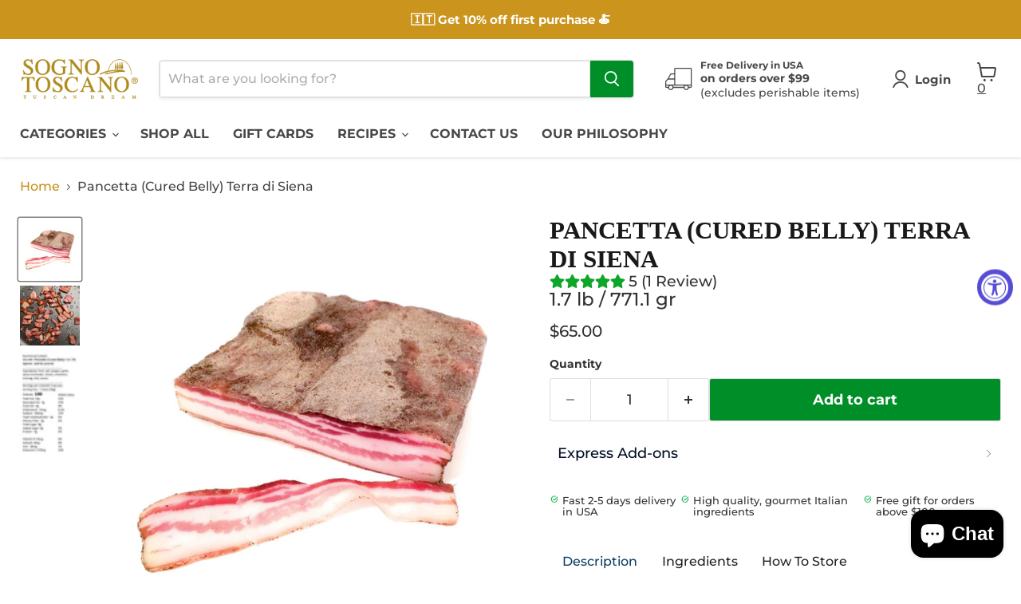

--- FILE ---
content_type: text/html; charset=utf-8
request_url: https://shop.sognotoscano.com/collections/all/products/tds-pancetta-cured-belly-cured-meat-21201-01?view=recently-viewed
body_size: 1204
content:


  <!-- sales motivator -->
  
  
  



















  
  












<li
  class="productgrid--item  imagestyle--natural        product-recently-viewed-card    show-actions--mobile  mo--productgrid--item-4936924921996"
  data-product-item
  data-product-quickshop-url="/collections/all/products/tds-pancetta-cured-belly-cured-meat-21201-01"
  
    data-recently-viewed-card
  
>
  <div class="productitem" data-product-item-content>
    
    
    
    

    

    

    <div class="productitem__container">
      <div class="product-recently-viewed-card-time" data-product-handle="tds-pancetta-cured-belly-cured-meat-21201-01">
      <button
        class="product-recently-viewed-card-remove"
        aria-label="close"
        data-remove-recently-viewed
      >
        


                                                                      <svg class="icon-remove "    aria-hidden="true"    focusable="false"    role="presentation"    xmlns="http://www.w3.org/2000/svg" width="10" height="10" viewBox="0 0 10 10" xmlns="http://www.w3.org/2000/svg">      <path fill="currentColor" d="M6.08785659,5 L9.77469752,1.31315906 L8.68684094,0.225302476 L5,3.91214341 L1.31315906,0.225302476 L0.225302476,1.31315906 L3.91214341,5 L0.225302476,8.68684094 L1.31315906,9.77469752 L5,6.08785659 L8.68684094,9.77469752 L9.77469752,8.68684094 L6.08785659,5 Z"></path>    </svg>                                              

      </button>
    </div>

      <div class="productitem__image-container">
        <a
          class="productitem--image-link"
          href="/collections/all/products/tds-pancetta-cured-belly-cured-meat-21201-01"
          aria-label="/products/tds-pancetta-cured-belly-cured-meat-21201-01"
          tabindex="-1"
          data-product-page-link
        >
          <figure
            class="productitem--image"
            data-product-item-image
            
              style="--product-grid-item-image-aspect-ratio: 1.0;"
            
          >
            
              
                
                

  
    <noscript data-rimg-noscript>
      <img
        
          src="//shop.sognotoscano.com/cdn/shop/products/pancetta-cured-belly-terra-di-siena-17lb-meats-cheeses-sognotoscano-940221_512x512.jpg?v=1595812271"
        

        alt="Pancetta (Cured Belly) Terra di Siena - 1.7lb Meats &amp; Cheeses SOGNOTOSCANO "
        data-rimg="noscript"
        srcset="//shop.sognotoscano.com/cdn/shop/products/pancetta-cured-belly-terra-di-siena-17lb-meats-cheeses-sognotoscano-940221_512x512.jpg?v=1595812271 1x, //shop.sognotoscano.com/cdn/shop/products/pancetta-cured-belly-terra-di-siena-17lb-meats-cheeses-sognotoscano-940221_1024x1024.jpg?v=1595812271 2x, //shop.sognotoscano.com/cdn/shop/products/pancetta-cured-belly-terra-di-siena-17lb-meats-cheeses-sognotoscano-940221_1536x1536.jpg?v=1595812271 3x, //shop.sognotoscano.com/cdn/shop/products/pancetta-cured-belly-terra-di-siena-17lb-meats-cheeses-sognotoscano-940221_2048x2048.jpg?v=1595812271 4x"
        class="productitem--image-alternate"
        
        
      >
    </noscript>
  

  <img
    
      src="//shop.sognotoscano.com/cdn/shop/products/pancetta-cured-belly-terra-di-siena-17lb-meats-cheeses-sognotoscano-940221_512x512.jpg?v=1595812271"
    
    alt="Pancetta (Cured Belly) Terra di Siena - 1.7lb Meats &amp; Cheeses SOGNOTOSCANO "

    
      data-rimg="lazy"
      data-rimg-scale="1"
      data-rimg-template="//shop.sognotoscano.com/cdn/shop/products/pancetta-cured-belly-terra-di-siena-17lb-meats-cheeses-sognotoscano-940221_{size}.jpg?v=1595812271"
      data-rimg-max="2160x2160"
      data-rimg-crop="false"
      
      srcset="data:image/svg+xml;utf8,<svg%20xmlns='http://www.w3.org/2000/svg'%20width='512'%20height='512'></svg>"
    

    class="productitem--image-alternate"
    
    
  >



  <div data-rimg-canvas></div>


              
              

  
    <noscript data-rimg-noscript>
      <img
        
          src="//shop.sognotoscano.com/cdn/shop/products/tds-pancetta-cured-belly-17lb-piece-meats-cheeses-sognotoscano-440601_512x512.jpg?v=1595811761"
        

        alt="TDS Pancetta (Cured Belly) 1.7lb - piece Meats &amp; Cheeses SOGNOTOSCANO "
        data-rimg="noscript"
        srcset="//shop.sognotoscano.com/cdn/shop/products/tds-pancetta-cured-belly-17lb-piece-meats-cheeses-sognotoscano-440601_512x512.jpg?v=1595811761 1x, //shop.sognotoscano.com/cdn/shop/products/tds-pancetta-cured-belly-17lb-piece-meats-cheeses-sognotoscano-440601_1024x1024.jpg?v=1595811761 2x, //shop.sognotoscano.com/cdn/shop/products/tds-pancetta-cured-belly-17lb-piece-meats-cheeses-sognotoscano-440601_1536x1536.jpg?v=1595811761 3x, //shop.sognotoscano.com/cdn/shop/products/tds-pancetta-cured-belly-17lb-piece-meats-cheeses-sognotoscano-440601_1997x1997.jpg?v=1595811761 3.9x"
        class="productitem--image-primary"
        
        
      >
    </noscript>
  

  <img
    
      src="//shop.sognotoscano.com/cdn/shop/products/tds-pancetta-cured-belly-17lb-piece-meats-cheeses-sognotoscano-440601_512x512.jpg?v=1595811761"
    
    alt="TDS Pancetta (Cured Belly) 1.7lb - piece Meats &amp; Cheeses SOGNOTOSCANO "

    
      data-rimg="lazy"
      data-rimg-scale="1"
      data-rimg-template="//shop.sognotoscano.com/cdn/shop/products/tds-pancetta-cured-belly-17lb-piece-meats-cheeses-sognotoscano-440601_{size}.jpg?v=1595811761"
      data-rimg-max="2000x2000"
      data-rimg-crop="false"
      
      srcset="data:image/svg+xml;utf8,<svg%20xmlns='http://www.w3.org/2000/svg'%20width='512'%20height='512'></svg>"
    

    class="productitem--image-primary"
    
    
  >



  <div data-rimg-canvas></div>


            

            



























          </figure>
        </a>
      </div><div class="productitem--info">
        
          
        

        

        <h2 class="productitem--title">
          <a href="/collections/all/products/tds-pancetta-cured-belly-cured-meat-21201-01" data-product-page-link>
            Pancetta (Cured Belly) Terra di Siena
          </a>
        </h2>

        
          
        

        
          






























<div class="price productitem__price ">
  
    <div
      class="price__compare-at "
      data-price-compare-container
    >

      
        <span class="money price__original" data-price-original></span>
      
    </div>


    
      
      <div class="price__compare-at--hidden" data-compare-price-range-hidden>
        
          <span class="visually-hidden">Original price</span>
          <span class="money price__compare-at--min" data-price-compare-min>
            $65.00
          </span>
          -
          <span class="visually-hidden">Original price</span>
          <span class="money price__compare-at--max" data-price-compare-max>
            $65.00
          </span>
        
      </div>
      <div class="price__compare-at--hidden" data-compare-price-hidden>
        <span class="visually-hidden">Original price</span>
        <span class="money price__compare-at--single" data-price-compare>
          
        </span>
      </div>
    
  

  <div class="price__current  " data-price-container>

    

    
      
      
      <span class="money" data-price>
        $65.00
      </span>
    
    
  </div>

  
    
    <div class="price__current--hidden" data-current-price-range-hidden>
      
        <span class="money price__current--min" data-price-min>$65.00</span>
        -
        <span class="money price__current--max" data-price-max>$65.00</span>
      
    </div>
    <div class="price__current--hidden" data-current-price-hidden>
      <span class="visually-hidden">Current price</span>
      <span class="money" data-price>
        $65.00
      </span>
    </div>
  

  
    
    
    
    

    <div
      class="
        productitem__unit-price
        hidden
      "
      data-unit-price
    >
      <span class="productitem__total-quantity" data-total-quantity></span> | <span class="productitem__unit-price--amount money" data-unit-price-amount></span> / <span class="productitem__unit-price--measure" data-unit-price-measure></span>
    </div>
  

  
</div>


        

        
          

          
            
              <div class="product__rating rating">
                




<div
  class="rating__star-wrapper"
  style="--rating-value: 5.0;"
  role="img"
  aria-label="5.0 out of 5.0 stars"
>
  
    <svg
      class="rating__star rating__star-1"
      aria-hidden="true"
      focusable="false"
      role="presentation"
      xmlns="http://www.w3.org/2000/svg"
      width="20"
      height="20"
      viewBox="3 3 17 17"
    >
      <use clip-path="url(#icon-star-clip)" xlink:href="#icon-star" />
    </svg>
  
    <svg
      class="rating__star rating__star-2"
      aria-hidden="true"
      focusable="false"
      role="presentation"
      xmlns="http://www.w3.org/2000/svg"
      width="20"
      height="20"
      viewBox="3 3 17 17"
    >
      <use clip-path="url(#icon-star-clip)" xlink:href="#icon-star" />
    </svg>
  
    <svg
      class="rating__star rating__star-3"
      aria-hidden="true"
      focusable="false"
      role="presentation"
      xmlns="http://www.w3.org/2000/svg"
      width="20"
      height="20"
      viewBox="3 3 17 17"
    >
      <use clip-path="url(#icon-star-clip)" xlink:href="#icon-star" />
    </svg>
  
    <svg
      class="rating__star rating__star-4"
      aria-hidden="true"
      focusable="false"
      role="presentation"
      xmlns="http://www.w3.org/2000/svg"
      width="20"
      height="20"
      viewBox="3 3 17 17"
    >
      <use clip-path="url(#icon-star-clip)" xlink:href="#icon-star" />
    </svg>
  
    <svg
      class="rating__star rating__star-5"
      aria-hidden="true"
      focusable="false"
      role="presentation"
      xmlns="http://www.w3.org/2000/svg"
      width="20"
      height="20"
      viewBox="3 3 17 17"
    >
      <use clip-path="url(#icon-star-clip)" xlink:href="#icon-star" />
    </svg>
  
</div>


                <p class="rating__text">
                  <span aria-hidden="true">
                    5.0 / 5.0
                  </span>
                </p>

                <p class="rating__count">
                  <span aria-hidden="true">
                    1
                    
                      Review
                    
                  </span>
                </p>
              </div>
            
          
        

        
          <div class="productitem--description">
            <p>PRODUCT OF USA (Made by Italians) 
Natural traditionally cured pork belly. Similar in uses to bacon, but a lighter, fresher flavor without all the ...</p>

            
              <a
                href="/collections/all/products/tds-pancetta-cured-belly-cured-meat-21201-01"
                class="productitem--link"
                data-product-page-link
              >
                View full details
              </a>
            
          </div>
        
      </div>

      
    </div>
  </div>

  
    <script type="application/json" data-quick-buy-settings>
      {
        "cart_redirection": false,
        "money_format": "${{amount}}"
      }
    </script>
  
</li>


--- FILE ---
content_type: text/html; charset=UTF-8
request_url: https://www.stilyoapps.com/reconvert/reconvert_script_tags.php?shop=sognotoscano.myshopify.com&store_client_id=MDEwYWQwODQ3M2FmMjMwMTI4NzBmZDUzN2E3ZjQ5MTguYmRmOWZhNTFlZWI1NTI1YmY2ODIxODk3ZjUwMGQ0NTU%3D
body_size: -2
content:
{"result":"success","security_token":"$2y$10$dUShbjBdCBVUQbn1LWNTjOpz0nodC8sMDcneYHMZdwSQ3hfiaYThS"}

--- FILE ---
content_type: text/javascript
request_url: https://cdn.shopify.com/extensions/35cc8362-f91e-411b-815c-c68fd36aa339/sc-sales-motivator-15/assets/motivator.js
body_size: -409
content:
// var Url = 'https://jitendra.a.pinggy.link/motivator.php'; //local
//var Url = 'https://motivate.staging.shopapps.site/motivator.php'; //staging
var Url = 'https://motivate.shopapps.site/motivator.php'; //prod
var domain = window.saleMotivator.domain
var xhr = new XMLHttpRequest();
xhr.open('GET', Url+'?shop=' + domain, true);
xhr.onreadystatechange = function () {
    if (xhr.readyState === 4 && xhr.status === 200) {
        // Execute the received script
        //console.log(xhr.responseText)
        eval(xhr.responseText);
        console.log('motivator.php loaded and executed successfully');
    } else if (xhr.readyState === 4 && xhr.status !== 200) {
        console.error('Error loading motivator.php:', xhr.status, xhr.statusText);
    }
};
xhr.send();


--- FILE ---
content_type: text/javascript; charset=utf-8
request_url: https://shop.sognotoscano.com/products/tds-pancetta-cured-belly-cured-meat-21201-01.js
body_size: 1075
content:
{"id":4936924921996,"title":"Pancetta (Cured Belly) Terra di Siena","handle":"tds-pancetta-cured-belly-cured-meat-21201-01","description":"\u003cp\u003ePRODUCT OF USA (Made by Italians) \u003c\/p\u003e\n\u003cspan data-mce-fragment=\"1\"\u003eNatural traditionally cured pork belly. Similar in uses to bacon, but a lighter, fresher flavor without all the salt. Naturally cured. Use in making authentic pasta \u003c\/span\u003e\u003cspan data-mce-fragment=\"1\"\u003edishes, add thin slices to salads, dice and add to pasta, or crisp in a pan for crunch and flavor. Wrap slices around breadsticks and serve as appetizers.\u003c\/span\u003e\n\u003cp\u003e \u003c\/p\u003e\n\u003cp\u003eA 90 day aged pork belly slab, this artisanal cut is marinated with sea salt, pepper, and garlic to make one of the tastiest meat you've ever had. ~1.7lb.\u003cbr\u003e\u003c\/p\u003e\n\u003cp\u003e \u003c\/p\u003e\n\u003ch4\u003eIngredients\u003c\/h4\u003e\n\u003cp\u003ePork, salt, pepper, garlic ( coriander, clove, cinnamon, nutmeg, anice, chili).\u003c\/p\u003e\n\u003ch4 data-mce-fragment=\"1\"\u003eHow to store\u003c\/h4\u003e\n\u003cp data-mce-fragment=\"1\"\u003eKeep refrigerated. For best before date see back label.\u003c\/p\u003e","published_at":"2024-11-13T09:17:46-08:00","created_at":"2020-04-28T13:18:23-07:00","vendor":"SOGNOTOSCANO","type":"Meats \u0026 Cheeses","tags":["Cured Meat","Fresh","Meat","Sub Categories_Cured Meat"],"price":6500,"price_min":6500,"price_max":6500,"available":true,"price_varies":false,"compare_at_price":null,"compare_at_price_min":0,"compare_at_price_max":0,"compare_at_price_varies":false,"variants":[{"id":33493854879884,"title":"Default Title","option1":"Default Title","option2":null,"option3":null,"sku":"21201.01","requires_shipping":true,"taxable":false,"featured_image":null,"available":true,"name":"Pancetta (Cured Belly) Terra di Siena","public_title":null,"options":["Default Title"],"price":6500,"weight":771,"compare_at_price":null,"inventory_management":"shopify","barcode":"","requires_selling_plan":false,"selling_plan_allocations":[]}],"images":["\/\/cdn.shopify.com\/s\/files\/1\/0362\/0401\/9852\/products\/tds-pancetta-cured-belly-17lb-piece-meats-cheeses-sognotoscano-440601.jpg?v=1595811761","\/\/cdn.shopify.com\/s\/files\/1\/0362\/0401\/9852\/products\/pancetta-cured-belly-terra-di-siena-17lb-meats-cheeses-sognotoscano-940221.jpg?v=1595812271","\/\/cdn.shopify.com\/s\/files\/1\/0362\/0401\/9852\/products\/pancetta-cured-belly-terra-di-siena-17lb-meats-cheeses-sognotoscano-850301.jpg?v=1595834530"],"featured_image":"\/\/cdn.shopify.com\/s\/files\/1\/0362\/0401\/9852\/products\/tds-pancetta-cured-belly-17lb-piece-meats-cheeses-sognotoscano-440601.jpg?v=1595811761","options":[{"name":"Title","position":1,"values":["Default Title"]}],"url":"\/products\/tds-pancetta-cured-belly-cured-meat-21201-01","media":[{"alt":"TDS Pancetta (Cured Belly) 1.7lb - piece Meats \u0026 Cheeses SOGNOTOSCANO ","id":8159621742732,"position":1,"preview_image":{"aspect_ratio":1.0,"height":2000,"width":2000,"src":"https:\/\/cdn.shopify.com\/s\/files\/1\/0362\/0401\/9852\/products\/tds-pancetta-cured-belly-17lb-piece-meats-cheeses-sognotoscano-440601.jpg?v=1595811761"},"aspect_ratio":1.0,"height":2000,"media_type":"image","src":"https:\/\/cdn.shopify.com\/s\/files\/1\/0362\/0401\/9852\/products\/tds-pancetta-cured-belly-17lb-piece-meats-cheeses-sognotoscano-440601.jpg?v=1595811761","width":2000},{"alt":"Pancetta (Cured Belly) Terra di Siena - 1.7lb Meats \u0026 Cheeses SOGNOTOSCANO ","id":10266759495840,"position":2,"preview_image":{"aspect_ratio":1.0,"height":2160,"width":2160,"src":"https:\/\/cdn.shopify.com\/s\/files\/1\/0362\/0401\/9852\/products\/pancetta-cured-belly-terra-di-siena-17lb-meats-cheeses-sognotoscano-940221.jpg?v=1595812271"},"aspect_ratio":1.0,"height":2160,"media_type":"image","src":"https:\/\/cdn.shopify.com\/s\/files\/1\/0362\/0401\/9852\/products\/pancetta-cured-belly-terra-di-siena-17lb-meats-cheeses-sognotoscano-940221.jpg?v=1595812271","width":2160},{"alt":"Pancetta (Cured Belly) Terra di Siena - 1.7lb Meats \u0026 Cheeses SOGNOTOSCANO ","id":10270331273376,"position":3,"preview_image":{"aspect_ratio":0.579,"height":608,"width":352,"src":"https:\/\/cdn.shopify.com\/s\/files\/1\/0362\/0401\/9852\/products\/pancetta-cured-belly-terra-di-siena-17lb-meats-cheeses-sognotoscano-850301.jpg?v=1595834530"},"aspect_ratio":0.579,"height":608,"media_type":"image","src":"https:\/\/cdn.shopify.com\/s\/files\/1\/0362\/0401\/9852\/products\/pancetta-cured-belly-terra-di-siena-17lb-meats-cheeses-sognotoscano-850301.jpg?v=1595834530","width":352}],"requires_selling_plan":false,"selling_plan_groups":[]}

--- FILE ---
content_type: text/javascript
request_url: https://cdn-sf.vitals.app/assets/js/m9.6a71a569e68505663029.chunk.bundle.js
body_size: 139
content:
"use strict";(window.webpackChunkvitalsLibrary=window.webpackChunkvitalsLibrary||[]).push([[8585],{24157:(t,a,n)=>{n.d(a,{A:()=>s});var i=n(58578);var o=n.n(i)()(!1);o.push([t.id,"#paypal-express-button{display:none !important}.additional_checkout_buttons{display:none !important}.additional-checkout-buttons{display:none !important}.additional-checkout-button--paypal{display:none !important}[data-alternative-payments]{display:none !important}.dynamic-checkout__content{display:none !important}[data-shopify=payment-button]{display:none !important}",""]);const s=o},1654:(t,a,n)=>{n.d(a,{K:()=>i});class i{J80(t){}O39(){this.O32()&&this.W58()}N1(){}O32(){return!0}P17(t){}W58(){this.H75();this.P18();this.R26();this.F38();this.K30()}H75(){}P18(){}R26(){}F38(){}K30(){}}},71475:(t,a,n)=>{n.r(a);n.d(a,{q86:()=>l});var i=n(1654);var o=n(87535);var s=n(75097);const e=['.additional-checkout-button--paypal','.additional_checkout_buttons','.additional-checkout-buttons','.dynamic-checkout__content'].join(',');var d=n(96112);var c=n.n(d);var p=n(24157);class r extends s.X{W58(){this.R26();c()(e).remove()}R26(){o.b.Y66.Q47(p.A.toString())}}class l extends i.K{W58(){(new r).W58()}}}}]);

--- FILE ---
content_type: text/javascript; charset=utf-8
request_url: https://shop.sognotoscano.com/products/tds-pancetta-cured-belly-cured-meat-21201-01.js?
body_size: 1455
content:
{"id":4936924921996,"title":"Pancetta (Cured Belly) Terra di Siena","handle":"tds-pancetta-cured-belly-cured-meat-21201-01","description":"\u003cp\u003ePRODUCT OF USA (Made by Italians) \u003c\/p\u003e\n\u003cspan data-mce-fragment=\"1\"\u003eNatural traditionally cured pork belly. Similar in uses to bacon, but a lighter, fresher flavor without all the salt. Naturally cured. Use in making authentic pasta \u003c\/span\u003e\u003cspan data-mce-fragment=\"1\"\u003edishes, add thin slices to salads, dice and add to pasta, or crisp in a pan for crunch and flavor. Wrap slices around breadsticks and serve as appetizers.\u003c\/span\u003e\n\u003cp\u003e \u003c\/p\u003e\n\u003cp\u003eA 90 day aged pork belly slab, this artisanal cut is marinated with sea salt, pepper, and garlic to make one of the tastiest meat you've ever had. ~1.7lb.\u003cbr\u003e\u003c\/p\u003e\n\u003cp\u003e \u003c\/p\u003e\n\u003ch4\u003eIngredients\u003c\/h4\u003e\n\u003cp\u003ePork, salt, pepper, garlic ( coriander, clove, cinnamon, nutmeg, anice, chili).\u003c\/p\u003e\n\u003ch4 data-mce-fragment=\"1\"\u003eHow to store\u003c\/h4\u003e\n\u003cp data-mce-fragment=\"1\"\u003eKeep refrigerated. For best before date see back label.\u003c\/p\u003e","published_at":"2024-11-13T09:17:46-08:00","created_at":"2020-04-28T13:18:23-07:00","vendor":"SOGNOTOSCANO","type":"Meats \u0026 Cheeses","tags":["Cured Meat","Fresh","Meat","Sub Categories_Cured Meat"],"price":6500,"price_min":6500,"price_max":6500,"available":true,"price_varies":false,"compare_at_price":null,"compare_at_price_min":0,"compare_at_price_max":0,"compare_at_price_varies":false,"variants":[{"id":33493854879884,"title":"Default Title","option1":"Default Title","option2":null,"option3":null,"sku":"21201.01","requires_shipping":true,"taxable":false,"featured_image":null,"available":true,"name":"Pancetta (Cured Belly) Terra di Siena","public_title":null,"options":["Default Title"],"price":6500,"weight":771,"compare_at_price":null,"inventory_management":"shopify","barcode":"","requires_selling_plan":false,"selling_plan_allocations":[]}],"images":["\/\/cdn.shopify.com\/s\/files\/1\/0362\/0401\/9852\/products\/tds-pancetta-cured-belly-17lb-piece-meats-cheeses-sognotoscano-440601.jpg?v=1595811761","\/\/cdn.shopify.com\/s\/files\/1\/0362\/0401\/9852\/products\/pancetta-cured-belly-terra-di-siena-17lb-meats-cheeses-sognotoscano-940221.jpg?v=1595812271","\/\/cdn.shopify.com\/s\/files\/1\/0362\/0401\/9852\/products\/pancetta-cured-belly-terra-di-siena-17lb-meats-cheeses-sognotoscano-850301.jpg?v=1595834530"],"featured_image":"\/\/cdn.shopify.com\/s\/files\/1\/0362\/0401\/9852\/products\/tds-pancetta-cured-belly-17lb-piece-meats-cheeses-sognotoscano-440601.jpg?v=1595811761","options":[{"name":"Title","position":1,"values":["Default Title"]}],"url":"\/products\/tds-pancetta-cured-belly-cured-meat-21201-01","media":[{"alt":"TDS Pancetta (Cured Belly) 1.7lb - piece Meats \u0026 Cheeses SOGNOTOSCANO ","id":8159621742732,"position":1,"preview_image":{"aspect_ratio":1.0,"height":2000,"width":2000,"src":"https:\/\/cdn.shopify.com\/s\/files\/1\/0362\/0401\/9852\/products\/tds-pancetta-cured-belly-17lb-piece-meats-cheeses-sognotoscano-440601.jpg?v=1595811761"},"aspect_ratio":1.0,"height":2000,"media_type":"image","src":"https:\/\/cdn.shopify.com\/s\/files\/1\/0362\/0401\/9852\/products\/tds-pancetta-cured-belly-17lb-piece-meats-cheeses-sognotoscano-440601.jpg?v=1595811761","width":2000},{"alt":"Pancetta (Cured Belly) Terra di Siena - 1.7lb Meats \u0026 Cheeses SOGNOTOSCANO ","id":10266759495840,"position":2,"preview_image":{"aspect_ratio":1.0,"height":2160,"width":2160,"src":"https:\/\/cdn.shopify.com\/s\/files\/1\/0362\/0401\/9852\/products\/pancetta-cured-belly-terra-di-siena-17lb-meats-cheeses-sognotoscano-940221.jpg?v=1595812271"},"aspect_ratio":1.0,"height":2160,"media_type":"image","src":"https:\/\/cdn.shopify.com\/s\/files\/1\/0362\/0401\/9852\/products\/pancetta-cured-belly-terra-di-siena-17lb-meats-cheeses-sognotoscano-940221.jpg?v=1595812271","width":2160},{"alt":"Pancetta (Cured Belly) Terra di Siena - 1.7lb Meats \u0026 Cheeses SOGNOTOSCANO ","id":10270331273376,"position":3,"preview_image":{"aspect_ratio":0.579,"height":608,"width":352,"src":"https:\/\/cdn.shopify.com\/s\/files\/1\/0362\/0401\/9852\/products\/pancetta-cured-belly-terra-di-siena-17lb-meats-cheeses-sognotoscano-850301.jpg?v=1595834530"},"aspect_ratio":0.579,"height":608,"media_type":"image","src":"https:\/\/cdn.shopify.com\/s\/files\/1\/0362\/0401\/9852\/products\/pancetta-cured-belly-terra-di-siena-17lb-meats-cheeses-sognotoscano-850301.jpg?v=1595834530","width":352}],"requires_selling_plan":false,"selling_plan_groups":[]}

--- FILE ---
content_type: text/javascript
request_url: https://cdn-sf.vitals.app/assets/js/m33.aa68c2c5beac88020568.chunk.bundle.js
body_size: 7737
content:
"use strict";(window.webpackChunkvitalsLibrary=window.webpackChunkvitalsLibrary||[]).push([[5730],{18847:(t,n,r)=>{r.d(n,{A:()=>o});var e=r(58578);var i=r.n(e)()(!1);i.push([t.id,"#vitals-tabs-placeholder{clear:both;max-width:100%}.ql-editor .ql-align-center{text-align:center}.ql-editor .ql-align-justify{text-align:justify}.ql-editor .ql-align-right{text-align:right}ul.vt-tabs>li{text-transform:capitalize}.review-tab .vtl-pr-main-widget,.vt-panel .vtl-pr-main-widget,.vt-tab-content .vtl-pr-main-widget{padding:0;margin-top:0}.review-tab .vtl-grid__form-holder .vtl-pr__side-column,.vt-panel .vtl-grid__form-holder .vtl-pr__side-column,.vt-tab-content .vtl-grid__form-holder .vtl-pr__side-column{display:none}@keyframes fade-in-top{0%{transform:translateY(-50px);opacity:0}100%{transform:translateY(0);opacity:1}}",""]);const o=i},23702:(t,n,r)=>{r.d(n,{A:()=>o});var e=r(58578);var i=r.n(e)()(!1);i.push([t.id,"ul.vt-tabs{margin:0;padding:0;list-style:none;display:flex;flex-wrap:wrap}ul.vt-tabs li{padding:10px 15px;cursor:pointer;margin-bottom:0}.vt-tab-content{display:none;padding:15px;text-align:left}.vt-tab-content.current{display:inherit}li.vt-tab-link:focus-visible{outline:Highlight auto 1px;outline:-webkit-focus-ring-color auto 1px;position:relative;z-index:1}",""]);const o=i},33715:(t,n,r)=>{r.d(n,{A:()=>o});var e=r(58578);var i=r.n(e)()(!1);i.push([t.id,"li.vt-tab-link{font-weight:600}li.current{border-bottom:3px solid rgba(0,0,0,0)}ul.vt-tabs li{padding:0 15px !important}",""]);const o=i},71514:(t,n,r)=>{r.d(n,{A:()=>o});var e=r(58578);var i=r.n(e)()(!1);i.push([t.id,"li.current{font-weight:600;border-bottom:3px solid rgba(0,0,0,0)}",""]);const o=i},77257:(t,n,r)=>{r.d(n,{A:()=>o});var e=r(58578);var i=r.n(e)()(!1);i.push([t.id,"li.vt-tab-link{margin-right:7px;border:1px rgba(0,0,0,0) solid;border-radius:5px}",""]);const o=i},55e3:(t,n,r)=>{r.d(n,{A:()=>o});var e=r(58578);var i=r.n(e)()(!1);i.push([t.id,"ul.vt-tabs,.vt-tab-content{border-bottom:1px solid rgba(0,0,0,0)}ul.vt-tabs li{margin-bottom:-1px}li.current{border:1px solid rgba(0,0,0,0);border-bottom:none}",""]);const o=i},95815:(t,n,r)=>{r.d(n,{A:()=>o});var e=r(58578);var i=r.n(e)()(!1);i.push([t.id,"ul.vt-tabs,.vt-tab-content{border-bottom:1px solid rgba(0,0,0,0)}ul.vt-tabs li{border:1px solid rgba(0,0,0,0);border-bottom:none;margin-left:7px;border-top-right-radius:7px;border-top-left-radius:7px}ul.vt-tabs li.current{font-weight:600;border:1px solid rgba(0,0,0,0);border-bottom:none;margin-bottom:-1px}",""]);const o=i},77326:(t,n,r)=>{r.d(n,{A:()=>o});var e=r(58578);var i=r.n(e)()(!1);i.push([t.id,"li.vt-tab-link{position:relative !important;padding:10px 25px !important;float:left !important;text-decoration:none;border-radius:5px 0 0;box-shadow:0 -3px 3px rgba(0,0,0,.1)}li.vt-tab-link::after{content:\"\";position:absolute;z-index:1;top:0;right:-0.5em;bottom:0;width:1em;box-shadow:1px 0 0 rgba(0,0,0,.2);transform:skew(10deg);border-radius:0 5px 0 0}li.current{z-index:3}",""]);const o=i},69620:(t,n,r)=>{r.d(n,{A:()=>o});var e=r(58578);var i=r.n(e)()(!1);i.push([t.id,".vt-accordion{cursor:pointer;padding:15px 10px;width:100%;border:none;text-align:left;outline:none;font-size:15px;border-bottom:1px solid #eee;display:flex;align-items:center;justify-content:space-between;margin-bottom:5px;text-transform:capitalize}.vt-accordion:hover,.vt-accordion:focus-visible{font-weight:800}.vt-accordion:focus-visible{outline:Highlight auto 1px;outline:-webkit-focus-ring-color auto 1px;position:relative;z-index:1}.vt-accordion.vt-active{padding:15px 10px;margin-bottom:0;font-weight:800}.vt-panel{padding:15px;margin-bottom:5px;animation:fade-in-top .6s ease-in forwards;display:none;overflow:hidden;border-bottom-left-radius:5px;border-bottom-right-radius:5px}.vt-panel>p{padding:10px 0}.arrow{width:.7rem;height:1rem;display:inline-block;position:relative;margin:0 1rem;float:right}.arrow>span{top:.5rem;position:absolute;width:.45rem;height:.1rem;background-color:#636e72;display:inline-block;transition:all .2s ease}.arrow span:first-of-type{left:0;transform:rotate(45deg)}.arrow span:last-of-type{right:0;transform:rotate(-45deg)}.vt-active>.arrow span:first-of-type{transform:rotate(-45deg)}.vt-active>.arrow span:last-of-type{transform:rotate(45deg)}.vt-tabs,.vt-tabs *{-webkit-user-select:none;user-select:none}",""]);const o=i},32946:(t,n,r)=>{r.d(n,{bm:()=>o,jY:()=>a});var e=r(11307);var i=r(53338);const o=(0,e.jb)({P1:187,K15:188,x17:241,H57:242,M72:272,p85:413,z56:414,o18:485,b8:811,a64:812,a18:813,a65:814,a25:815,b9:816,d81:817,c63:818,a66:819,c64:820,a83:821,a53:823,c14:824,d28:825,a54:826,c15:827,b31:828,e57:829,c16:830,g66:831,e58:832,m44:833,b32:834,e59:835,a38:837,a67:838,d29:839,V40:979},i.X.B17);const a=()=>window.vtlsLiquidData.descriptionTab},17929:(t,n,r)=>{r.r(n);r.d(n,{B17:()=>ft});var e=r(58836);var i=r(27562);var o=r(58024);var a=r(53338);var l=r(87535);var s=r(32946);var c=r(8795);var d=r(68320);var u=r(35859);const v=(0,u.memo)(function(){const t=(0,s.bm)();const n=l.b.U8.w52();const[r,i]=l.b.X87.n85(a.X.D82);const o=(0,u.useMemo)(()=>(0,e.Y)(e.FK,{children:r(i.w73)}),[r,i.w73]);return t.H57&&n?(0,e.Y)(c.g,{productHandle:n.V59,alignment:d.G.V42,format:t.o18,contentForNoReviews:o}):o});function p(t){return t.replace(/<script(.|\n)*?<\/script>/gm,'')}const f='#vitals-tabs-placeholder';const b='.vitals-tabs-container';var g=r(90610);const m={container:{selector:f,traits:{margin:{[g.Xi.Default]:'2rem auto 2rem auto'},padding:{[g.Xi.Default]:'0 0 0 0'}}}};var h=r(24786);var $=r(57001);var x=r(68582);var w=r(35145);var C=r(8183);var y=r(71968);var S=r(52817);var k=r(30991);var K=r(96112);var T=r.n(K);var B=r(56497);var X=r(94046);var D=r(59424);var P=r(20545);var A=r(77160);var I=r(25447);var E=r(89158);var U;!function(t){t.U70="general";t.O46="collection";t.U8="product"}(U||(U={}));var j;!function(t){t.X81="auto";t.T2="vertical"}(j||(j={}));var Y;!function(t){t.T2="vertical";t.P2="horizontal"}(Y||(Y={}));var _;!function(t){t[t.C45=1]="C45";t[t.R13=2]="R13";t[t.P3=3]="P3";t[t.K18=4]="K18";t[t.W7=5]="W7";t[t.T3=6]="T3"}(_||(_={}));var z;!function(t){t.Z8="h1";t.Z9="h2";t.Z10="h3";t.Z11="h4";t.Z12="h5";t.Z13="h6"}(z||(z={}));var O=r(23702);var H=r(33715);var M=r(71514);var W=r(77257);var Z=r(55e3);var N=r(95815);var Q=r(77326);let q;let L;let R;let F;let J;try{!function(){let t;let n;const r='ul.vt-tabs li.vt-tab-link';const e='current';const i='.vt-tab-content';function c(t,n){return`\n                <li\n                    data-tab="tab-${n}"\n                    tabindex="0"\n                    class="vt-tab-link ${0===n?'current':''} ${void 0!==t.class?t.class:''}"\n                    data-tab-id="${t.id}"\n                >\n                    ${t.title}\n                </li>\n            `}function d(t){return t?`\n\t\t\t\t.${(0,A.Fj)()} {\n\t\t\t\t\tborder-color: ${(0,I.cH)(t,.2)};\n\t\t\t\t\tborder-left-color: ${t};\n\t\t\t\t}\n\t\t\t`:''}q=function(r,e){t=r;n=e};L=function(){var r,e;const i=p(function(){let n='';null==t||t.data.forEach((t,r)=>{n+=`\n                    <div id="tab-${r}" class="vt-tab-content ${0===r?'current':''}">\n                        ${t.content}\n                    </div>\n                `});return n}());try{null===(r=null==n?void 0:n.data)||void 0===r||r.append(i)}catch(t){throw i.includes('<script>')?new E.v('Broken script tag inside description',E.J.W61):t}null===(e=null==n?void 0:n.data)||void 0===e||e.css('visibility','visible')};R=function(){var n;return`\n                <div class="vitals-tabs-container" style="visibility: hidden;">\n                    <ul class="vt-tabs">\n                        ${(0,D.p)(null!==(n=null==t?void 0:t.data)&&void 0!==n?n:[],c)}\n                    </ul>\n                </div>\n            `};F=function(){const t=(0,s.bm)();let n;t.P1===_.C45?n=H.A.toString():t.P1===_.R13?n=M.A.toString():t.P1===_.P3?n=W.A.toString():t.P1===_.K18?n=Z.A.toString():t.P1===_.W7?n=N.A.toString():t.P1===_.T3&&(n=Q.A.toString());const o=function(){const t=(0,s.bm)();return t.P1===_.C45?{activeBorderColor:(0,I.K6)(t.a64),activeBgColor:(0,I.K6)(t.a25),activeTextColor:(0,I.K6)(t.b8),inactiveBgColor:(0,I.K6)(t.a18),inactiveTextColor:(0,I.K6)(t.a65)}:t.P1===_.R13?{activeBorderColor:(0,I.K6)(t.c63),activeBgColor:(0,I.K6)(t.b9),activeTextColor:(0,I.K6)(t.d81),inactiveBgColor:(0,I.K6)(t.a66),inactiveTextColor:(0,I.K6)(t.c64)}:t.P1===_.P3?{activeBgColor:(0,I.K6)(t.a83),activeTextColor:(0,I.K6)(t.d28),inactiveBgColor:(0,I.K6)(t.a53),inactiveTextColor:(0,I.K6)(t.c14)}:t.P1===_.K18?{activeBgColor:(0,I.K6)(t.a54),activeTextColor:(0,I.K6)(t.c15),inactiveTextColor:(0,I.K6)(t.b31),borderColor:(0,I.K6)(t.e57)}:t.P1===_.W7?{activeBgColor:(0,I.K6)(t.c16),activeTextColor:(0,I.K6)(t.g66),inactiveTextColor:(0,I.K6)(t.e58),borderColor:(0,I.K6)(t.m44)}:t.P1===_.T3?{activeBgColor:(0,I.K6)(t.b32),activeTextColor:(0,I.K6)(t.e59),gradientStart:(0,I.K6)(t.a38),gradientEnd:(0,I.K6)(t.a67),inactiveTextColor:(0,I.K6)(t.d29)}:void 0}();if(!o)return;const a=d(o.inactiveTextColor);const c=d(o.activeTextColor);n+=`\n\t\t\t\t${r} {\n\t\t\t\t\t${o.inactiveBgColor?`background: ${o.inactiveBgColor};`:''}\n\t\t\t\t\t${o.inactiveTextColor?`color: ${o.inactiveTextColor}; ${a}`:''} ${o.borderColor?`border-color: ${o.borderColor};`:''} ${o.gradientStart&&o.gradientEnd?`background: ${o.gradientEnd}; background: linear-gradient(to bottom, ${o.gradientStart}, ${o.gradientEnd});`:''} }\n\t\t\t\t${r}.${e} {\n\t\t\t\t\t${o.activeBgColor?`background: ${o.activeBgColor};`:''}\n\t\t\t\t\t${o.activeTextColor?`color: ${o.activeTextColor}; ${c}`:''} ${o.activeBorderColor||o.borderColor?`border-color: ${o.activeBorderColor?o.activeBorderColor:o.borderColor};`:''}\n\t\t\t\t}\n\t\t\t\t${t.P1===_.T3&&`${r}.${e}::after {\n\t\t\t\t\t\t${o.activeBgColor?`background: ${o.activeBgColor};`:''}\n\t\t\t\t\t}\n\t\t\t\t\t${r}::after { ${o.gradientStart&&o.gradientEnd?`background: ${o.gradientEnd}; background: linear-gradient(to bottom, ${o.gradientStart}, ${o.gradientEnd});`:''}\n\t\t\t\t\t}`}\n\t\t\t\t${i},\n\t\t\t\tul.vt-tabs {\n\t\t\t\t\t${o.borderColor?`border-color: ${o.borderColor};`:''}\n\t\t\t\t}\n\t\t\t`;l.b.Y66.Q47([O.A.toString(),`${b} { width: 100%; margin: 0 auto; }`,`${f} > ${b} > ul.vt-tabs > li.vt-tab-link {`,'    list-style: none!important; display: flex !important; align-items: center;','}',n].join(''))};J=function(){!function(){const t=T()(r);t.on('click keyup',function(n){if('keyup'===n.type&&!(0,P.l)(P.K.W82,n))return!1;const r=T()(this);const l=T()(window);const s=l.scrollTop()||0;const c=r.attr('data-tab');if(!r.hasClass(e)){const t=r.attr('data-tab-id');(0,X.gg)({S38:a.X.B17,U6:h.JM.S44,Q45:{[h.ar.W70]:t}})}t.removeClass(e);r.addClass(e);T()(i).removeClass(e);T()(`${i}#${c}`).addClass(e);l.scrollTop(s);window.dispatchEvent(new Event(o.qZ));return!1})}()}}()}catch(t){throw t}const V=q;const G=L;const tt=R;const nt=F;const rt=J;var et=r(69620);let it;let ot;let at;let lt;try{!function(){let t;let n;const r='vt-accordion';const e='vt-active';it=function(r,e){t=r;n=e};ot=function(){var i;const o=p(function(){let n='';null==t||t.data.forEach((t,i)=>{let o='';let a='';const l=void 0!==t.class?t.class:'';if((0,s.bm)().z56&&0===i){o=e;a='style="display:block;"'}n+=`\n                    <div tabindex="0" class="${r} ${o} ${l}" data-tab-id="${t.id}" >\n                        ${t.title}\n                        <span class="arrow">\n                            <span></span>\n                            <span></span>\n                        </span>\n                    </div>\n                    <div class="vt-panel" ${a}>\n                    ${t.content}\n                    </div>\n                `});return n}());try{null===(i=null==n?void 0:n.data)||void 0===i||i.empty().html(o)}catch(t){throw o.includes('<script>')?new E.v('Broken script tag inside description',E.J.W61):t}};at=function(){const t=function(){const t=(0,s.bm)();if(t.M72===j.X81){if(t.P1===_.C45)return(0,I.K6)(t.a64);if(t.P1===_.R13)return(0,I.K6)(t.c63);if(t.P1===_.K18)return(0,I.K6)(t.e57);if(t.P1===_.W7)return(0,I.K6)(t.m44)}return null}();const n=t?`\n\t\t\t\t.${r} {\n\t\t\t\t\tborder-bottom: 1px solid ${t};\n\t\t\t\t\tborder-radius: 0;\n\t\t\t\t}`:'';l.b.Y66.Q47([et.A.toString(),n].join(''))};lt=function(){null===(t=null==n?void 0:n.data)||void 0===t||t.find(`.${r}`).on('click keyup',function(t){if('keyup'===t.type&&!(0,P.l)(P.K.W82,t))return!1;const n=T()(this);n.toggleClass(e);n.next().toggle();if(n.hasClass(e)){const t=n.attr('data-tab-id');l.b.W87.O78(l.b.Y66.J75(n)-100);(0,X.gg)({S38:a.X.B17,U6:h.JM.S44,Q45:{[h.ar.W70]:t}})}window.dispatchEvent(new Event(o.qZ))});var t}}()}catch(t){throw t}const st=it;const ct=ot;const dt=at;const ut=lt;var vt=r(18847);const pt='vtl-review-tab-title-rating';const ft=function(){const[t,n]=l.b.X87.n85(a.X.B17);const r={data:[]};const c={data:null};const d={data:null};let u=null;const p='li.vt-tab-link';const g='ul.vt-tabs';let K;let X;function D(t){const n=t.map(t=>t.id).toString();const r=t.map(t=>t.timestamp);const e=Math.max(...r);const i=l.b.U7.V67();const o=`${l.b.Q32.L85($.v.B17)}/${i}/${e}.json?ids=${n}`;return l.b.U32.U33(o)}function P(t){const n=l.b.U8.w52();if(!n)return!1;if(!n.hasOwnProperty('H13')){S.aU.Q43(new S.fz(k.Pv,{err:'Could not find product collections when collection tab exists.'}));return!1}const r=n.H13;if(!r.length)return!1;return!!r.filter(n=>t.includes(n.toString())).length}function A(){var t;const n=null===(t=(0,s.jY)())||void 0===t?void 0:t.tabs;return(null==n?void 0:n.length)?n.filter(t=>{var n;if(t.type===U.U70)return!0;if(t.type===U.O46&&P(t.itemIds))return!0;const r=null===(n=l.b.U8.r26())||void 0===n?void 0:n.toString();return t.type===U.U8&&t.itemIds.includes(null!=r?r:'')}):[]}function I(){if(!(0,x.i)(a.X.D82)||!(0,s.bm)().x17)return!1;if((0,w.E)().g9)return!0;const t=l.b.U8.w52();return!!(t&&(t.t77||0)>0)}function E($){r.data=function(){if(!u)return[];const r=(0,s.bm)();const e=new RegExp(`<\\s*(${r.K15})\\s.*?>`,'gi');u=u.replace(e,'<$1>');const i=u.split(`<${r.K15}>`);if(!i.length)return[];let o;let a;const l=[];for(let e=0;e<i.length;e+=1){if(0===e){o=t(n.n79);a=i[e].trim()}else{const t=i[e].split(`</${r.K15}>`);o=T()(`<span>${t[0]}</span>`).text();a=t[1].trim()}if(''!==a){(T()(`<div>${a}</div>`).text().trim()||_(a))&&l.push({title:o,content:a,id:3})}}return l}();$&&$.length&&(r.data=T().merge(r.data,$));I()&&r.data.push({title:`<div class="vtls-review-tab-title ${pt}" style="display:inline-block"></div>`,content:'<div class="vtl-pr-main-widget"></div>',class:'review-tab',id:6});!function(){l.b.Y66.Q47(vt.A.toString());null==V||V(r,d);null==nt||nt();const t=function(){var t;const n=(0,s.bm)().M72;if(n===j.X81){tt&&(null===(t=c.data)||void 0===t||t.html(tt()));d.data=T()(b);const n=d.data.find(p).first().outerHeight();const r=d.data.find(g).outerHeight();return r&&n&&r<=n+5?Y.P2:Y.T2}return Y.T2}();if(t===Y.P2){K=G;X=rt}else{K=ct;X=ut}if(t===Y.T2){c.data=T()(f);null==st||st(r,c);null==dt||dt()}}();!function(){var t;!function(){null==K||K();(0,C.l)(()=>l.b.Y66.J42().trigger(o.t7),o.t7)}();null==X||X();I()&&function(){const t=document.querySelector(`.${pt}`);if(t){(0,B.H)(t).render((0,e.Y)(i.A,{moduleId:a.X.B17,children:(0,e.Y)(v,{})}))}}();null===(t=l.b.Q46)||void 0===t||t.p40(`div[data-track-${h.Zt.S27}="${a.X.B17}"][data-track-${h.Zt.U14}="${h.JM.O41}"]`);(0,y.e0)({styleId:'description-tabs',defaults:m,traitString:(0,s.bm)().V40})}()}function _(t){return['<img','<iframe'].some(n=>t.includes(n))}return{O39:function(){if(!function(){var t;if(!l.b.Y65.G80())return!1;if(null===(t=(0,s.jY)())||void 0===t?void 0:t.has_general_or_collection_tabs)return!0;if(l.b.U8.r47())return!1;if(!l.b.Y66.B76().length)return!1;return!0}())return;!function(){u=l.b.Y66.B76().html();l.b.Y66.B76().wrapInner(`<div id="vitals-tabs-placeholder" data-track-${h.Zt.S27}="${a.X.B17}" data-track-${h.Zt.U14}="${h.JM.O41}"></div>`);c.data=T()(f)}();const t=A();t.length?D(t).then(t=>{E(t.tabs)}).catch(()=>{E()}):E()},k77:P,g67:A,H58:D,x21:function(){var t;return null===(t=c.data)||void 0===t?void 0:t.width()}}}},8795:(t,n,r)=>{r.d(n,{g:()=>f});var e=r(21076);var i=r(58836);var o=r(3551);var a=r(46799);var l=r(58591);var s=r(58213);var c=r(22706);var d=r(35859);var u=r(76699);var v=r.n(u);var p=r(87535);const f=(0,d.memo)(function({productHandle:t,alignment:n,format:r,stars:u,percentage:f,spacing:b,translations:g,size:m,colors:h,className:$,contentForNoReviews:x}){const w=(0,d.useMemo)(()=>(0,a.w9)(),[]);const C=(0,o.Qm)((0,d.useCallback)(n=>(0,o.FY)(n,encodeURIComponent(t)),[t]));const y=(0,d.useMemo)(()=>{var n,r,e,i;const o=window.vtlsLiquidData.product;return p.b.Y65.G80()&&o&&(null==o?void 0:o.handle)===t&&!(0,s.xt)(null===(n=o.metafields)||void 0===n?void 0:n.reviews)?{i:parseInt(o.id,10),lu:2,M74:(null===(r=o.metafields)||void 0===r?void 0:r.reviews.rating_count)||0,W8:(null===(e=o.metafields)||void 0===e?void 0:e.reviews.rating)||0,t:o.title,pi:(null===(i=o.featured_image)||void 0===i?void 0:i.src)||''}:C},[t,C]);const S=(0,o.Qm)((0,d.useCallback)(t=>(0,o.bX)(t),[]));const k=(0,d.useCallback)(()=>(0,e.sH)(this,void 0,void 0,function*(){const t=yield(0,a.jB)();t&&(0,c.R7)(o.Qm.getState()).z57(t)}),[]);const K=(0,d.useMemo)(()=>{return v()(w,(t={alignment:n,stars:u,percentage:f,spacing:b,translations:g,size:m,colors:h,className:$},Object.keys(t).reduce((n,r)=>{const e=t[r];void 0!==e&&(n[r]=e);return n},{})),{reviewStats:y,format:r});var t},[n,$,h,w,r,f,y,m,b,u,g]);if(!y){(0,s.xt)(S)&&k();return x||null}return(0,i.Y)(l.R,{reviewStats:K.reviewStats,alignment:K.alignment,format:K.format,stars:K.stars,percentage:100*K.reviewStats.W8/5,spacing:K.spacing||{top:0,bottom:0},translations:K.translations,size:K.size,colors:K.colors,className:K.className})})},71968:(t,n,r)=>{r.d(n,{QF:()=>v,Uh:()=>d,ZZ:()=>u,e0:()=>f,xz:()=>p});var e=r(21076);var i=r(784);var o=r(87535);var a=r(52817);var l=r(30991);var s=r(51198);r(35859);var c=r(72298);function d(t){const{defaults:n,traitString:r,defaultsOverride:e,discriminator:o,traits:s}=t;try{return(0,i._K)({defaults:n,isDarkTheme:(0,c.vG)(),traitString:r,traits:s,defaultsOverride:e,discriminator:o})}catch(t){a.aU.Q43(new a.fz(l.lT,{message:t.message,stack:t.stack,traitString:r}))}return(0,i._K)({defaults:n,isDarkTheme:(0,c.vG)(),defaultsOverride:e,discriminator:o})}const u=(t,n,r)=>(0,i.eP)(t,n,r,o.b.S41.S72());function v(t,n,r){return({traits:e})=>{const i=u(e,t,n);return Array.isArray(r)?r.includes(i):i===r}}function p(t,n,r){return({traits:e})=>{const i=u(e,t,n);return Array.isArray(r)?!r.includes(i):i!==r}}function f(t){var{styleId:n}=t,r=(0,e.Tt)(t,["styleId"]);const o='traits'in r?r.traits:d(r);const a=(0,i.E0)(o);s.hL.W3(n);s.hL.V37(n,a);return o}},77160:(t,n,r)=>{r.d(n,{DU:()=>e.DU,Fj:()=>e.Fj,Pm:()=>e.Pm});var e=r(40467)},40467:(t,n,r)=>{r.d(n,{DU:()=>s,Fj:()=>l,Pm:()=>a});var e=r(90599);var i=r(24373);var o=r(35859);const a='vtl-spinner';const l=(0,i.s)('Spinner');const s=(0,o.memo)(function({size:t,color:n}){const r=(0,o.useMemo)(()=>({fontSize:t?`${t}px`:void 0,borderLeftColor:n}),[t,n]);return(0,e.Y)("div",{className:l(),style:r,title:"Loading..."})})},25447:(t,n,r)=>{r.d(n,{K6:()=>e,cH:()=>o,lj:()=>i});const e=t=>(null==t?void 0:t.trim())?t.includes('rgb')||t.includes('#')?t:`#${t}`:t;const i=(t,n)=>{if(t.includes('rgb'))return t;let r=t;r.length<5&&(r=r.replace(/[^#]/g,'$&$&'));const e=parseInt(r.slice(1,3),16);const i=parseInt(r.slice(3,5),16);const o=parseInt(r.slice(5,7),16);return n?`rgba(${e}, ${i}, ${o}, ${n})`:`rgb(${e}, ${i}, ${o})`};const o=(t,n)=>{if(!t||t.includes('rgba')||t.includes('#')&&9===t.length)return t;if(t.includes('rgb')){const r=t.replace(/[^\d,]/g,'').split(',');return`rgba(${r[0]}, ${r[1]}, ${r[2]}, ${n})`}if(t.includes('#')&&7===t.length){return`${t}${Math.round(255*n).toString(16).padStart(2,'0')}`}return t}},21460:(t,n,r)=>{r.d(n,{$2:()=>e,Hc:()=>i,OL:()=>o});function e(t){return t.replace(/([a-z])([A-Z])/g,'$1-$2').replace(/[\s_]+/g,'-').toLowerCase()}function i(t){return t.trim().toLowerCase()}function o(t,n){return Object.entries(n).reduce((t,[n,r])=>{const e=new RegExp(n,'g');return t.replace(e,r)},t)}},90610:(t,n,r)=>{r.d(n,{Xi:()=>e,dB:()=>o,hn:()=>i});var e;!function(t){t.Small="small";t.Default="default"}(e||(e={}));var i;!function(t){t.DefaultDark="defaultDark";t.SmallDark="smallDark"}(i||(i={}));var o;!function(t){t.DefaultSt="defaultSt";t.SmallSt="smallSt"}(o||(o={}))},784:(t,n,r)=>{r.d(n,{E0:()=>u,_K:()=>s,eP:()=>l});var e=r(21460);var i=r(58213);var o=r(90610);function a(t){return null!=t}function l(t,n,r,e){var i;const l=null===(i=t[n])||void 0===i?void 0:i.traits[r];if(l)return function(t,n){return n&&a(null==t?void 0:t[o.Xi.Small])?t[o.Xi.Small]:null==t?void 0:t[o.Xi.Default]}(l,e)}function s({isDarkTheme:t,defaultsOverride:n,defaults:r,traitString:l="{}",traits:s,discriminator:c}){const d=s||(null==l?void 0:l.length)&&JSON.parse(l)||{};const u=(0,i.it)(r).reduce((e,l)=>{const s=r[l];const c=d[l];const u=null==n?void 0:n[l];const v={selector:s.selector,hiddenInCss:!1,traits:(0,i.it)(s.traits).reduce((n,r)=>{const e=s.traits[r];const i=null==c?void 0:c.traits[r];const l=null==u?void 0:u[r];let d;d=a(null==i?void 0:i[o.Xi.Default])?i[o.Xi.Default]:a(l)&&a(l[o.Xi.Default])?l[o.Xi.Default]:t&&a(e[o.hn.DefaultDark])?e[o.hn.DefaultDark]:a(e[o.dB.DefaultSt])?e[o.dB.DefaultSt]:e[o.Xi.Default];let v;v=a(null==i?void 0:i[o.Xi.Small])?i[o.Xi.Small]:a(l)&&a(l[o.Xi.Small])?l[o.Xi.Small]:t&&a(e[o.hn.SmallDark])?e[o.hn.SmallDark]:a(e[o.dB.SmallSt])?e[o.dB.SmallSt]:a(e[o.Xi.Small])?e[o.Xi.Small]:void 0;const p={styleTarget:[],[o.Xi.Default]:d,[o.Xi.Small]:v};n[r]=p;return n},{})};e[l]=v;return e},{});(0,i.it)(u).forEach(t=>{const n=r[t];let o=!1;!0===n.hiddenInCss?o=!0:'function'==typeof n.hiddenInCss&&(o=n.hiddenInCss({discriminator:c,traits:u,componentName:t}));u[t].hiddenInCss=o;(0,i.it)(u[t].traits).forEach(r=>{const i=n.traits[r];let a=!1;o?a=!0:'function'==typeof(null==i?void 0:i.hiddenInCss)?a=i.hiddenInCss({discriminator:c,traits:u,componentName:t,traitName:r}):void 0!==(null==i?void 0:i.hiddenInCss)&&(a=i.hiddenInCss);function l({hiddenInCss:i=!1,selector:o=n.selector,property:a=(0,e.$2)(r)}){const l='function'==typeof i?i({discriminator:c,traits:u,componentName:t,traitName:r}):i;if(!o)throw new Error(`selector is required for trait ${r} in component ${t}`);return{hiddenInCss:l,selector:o,property:a}}a||(Array.isArray(i.styleTarget)?u[t].traits[r].styleTarget=i.styleTarget.map(l):i.styleTarget?u[t].traits[r].styleTarget=[l(i.styleTarget)]:u[t].traits[r].styleTarget=[l({})]);u[t].traits[r].hiddenInCss=a})});return u}const c={[o.Xi.Small]:0,[o.Xi.Default]:768};function d(t,n){return` ${t}: ${n};`}function u(t){const n={};const r={};Object.keys(t).forEach(e=>{const i=t[e];Object.keys(i.traits).forEach(t=>{const e=i.traits[t];e.hiddenInCss||e.styleTarget.forEach(t=>{if(!0!==t.hiddenInCss){n[t.selector]||(n[t.selector]=[]);n[t.selector].push(d(t.property,e[o.Xi.Default]));if(a(e[o.Xi.Small])){r[t.selector]||(r[t.selector]=[]);r[t.selector].push(d(t.property,e[o.Xi.Small]))}}})})});const e=(0,i.it)(n).reduce((t,r)=>`${t} ${r} {${n[r].join('')}}`,'');const l=(0,i.it)(r).reduce((t,n)=>`${t} ${n} {${r[n].join('')}}`,'');return`${e}${l.length?` @media (max-width: ${c[o.Xi.Default]}px) {${l}}`:''}`}}}]);